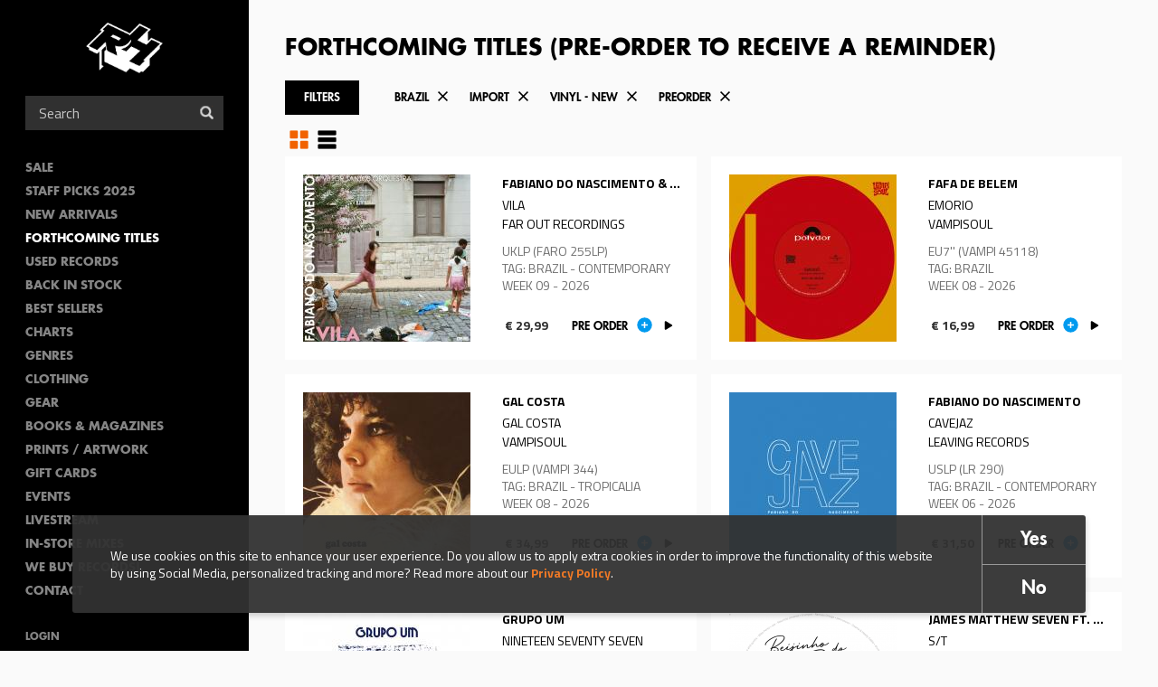

--- FILE ---
content_type: text/html; charset=utf-8
request_url: https://www.rushhour.nl/preorders?preorder=&format=18&genre=22&exclusive=1761
body_size: 9527
content:
<!DOCTYPE html>
<!--[if lt IE 7 ]><html class="ie-6 ie-not-supported" lang="en" dir="ltr"
  xmlns:content="http://purl.org/rss/1.0/modules/content/"
  xmlns:dc="http://purl.org/dc/terms/"
  xmlns:foaf="http://xmlns.com/foaf/0.1/"
  xmlns:rdfs="http://www.w3.org/2000/01/rdf-schema#"
  xmlns:sioc="http://rdfs.org/sioc/ns#"
  xmlns:sioct="http://rdfs.org/sioc/types#"
  xmlns:skos="http://www.w3.org/2004/02/skos/core#"
  xmlns:xsd="http://www.w3.org/2001/XMLSchema#"><![endif]-->
<!--[if IE 7 ]><html class="ie-7 ie-not-supported" lang="en" dir="ltr"
  xmlns:content="http://purl.org/rss/1.0/modules/content/"
  xmlns:dc="http://purl.org/dc/terms/"
  xmlns:foaf="http://xmlns.com/foaf/0.1/"
  xmlns:rdfs="http://www.w3.org/2000/01/rdf-schema#"
  xmlns:sioc="http://rdfs.org/sioc/ns#"
  xmlns:sioct="http://rdfs.org/sioc/types#"
  xmlns:skos="http://www.w3.org/2004/02/skos/core#"
  xmlns:xsd="http://www.w3.org/2001/XMLSchema#"><![endif]-->
<!--[if IE 8 ]><html class="ie-8" lang="en" dir="ltr"
  xmlns:content="http://purl.org/rss/1.0/modules/content/"
  xmlns:dc="http://purl.org/dc/terms/"
  xmlns:foaf="http://xmlns.com/foaf/0.1/"
  xmlns:rdfs="http://www.w3.org/2000/01/rdf-schema#"
  xmlns:sioc="http://rdfs.org/sioc/ns#"
  xmlns:sioct="http://rdfs.org/sioc/types#"
  xmlns:skos="http://www.w3.org/2004/02/skos/core#"
  xmlns:xsd="http://www.w3.org/2001/XMLSchema#"><![endif]-->
<!--[if IE 9 ]><html class="ie-9" lang="en" dir="ltr"
  xmlns:content="http://purl.org/rss/1.0/modules/content/"
  xmlns:dc="http://purl.org/dc/terms/"
  xmlns:foaf="http://xmlns.com/foaf/0.1/"
  xmlns:rdfs="http://www.w3.org/2000/01/rdf-schema#"
  xmlns:sioc="http://rdfs.org/sioc/ns#"
  xmlns:sioct="http://rdfs.org/sioc/types#"
  xmlns:skos="http://www.w3.org/2004/02/skos/core#"
  xmlns:xsd="http://www.w3.org/2001/XMLSchema#"><![endif]-->
<!--[if (gte IE 9)|!(IE)]><!--><html lang="en" dir="ltr"
  xmlns:content="http://purl.org/rss/1.0/modules/content/"
  xmlns:dc="http://purl.org/dc/terms/"
  xmlns:foaf="http://xmlns.com/foaf/0.1/"
  xmlns:rdfs="http://www.w3.org/2000/01/rdf-schema#"
  xmlns:sioc="http://rdfs.org/sioc/ns#"
  xmlns:sioct="http://rdfs.org/sioc/types#"
  xmlns:skos="http://www.w3.org/2004/02/skos/core#"
  xmlns:xsd="http://www.w3.org/2001/XMLSchema#"><!--<![endif]-->

<head profile="http://www.w3.org/1999/xhtml/vocab">
  <!--[if (gt IE 11)|!(IE)]><!-->
    <script type="text/javascript">
      if (document.documentMode === 10) {
        document.documentElement.className += ' ie-10';
      }
      else if (document.documentMode === 11) {
        document.documentElement.className += ' ie-11';
      }
    </script>
  <!--<![endif]-->

  <meta charset="utf-8">
  <meta name="viewport" content="width=device-width, initial-scale=1.0, maximum-scale=1.0">
  <meta http-equiv="Content-Type" content="text/html; charset=utf-8" />
<link rel="shortcut icon" href="https://www.rushhour.nl/sites/all/themes/rushhour_theme/favicon.png" type="image/png" />
<meta name="description" content="Online shopping from the earth&#039;s best selection of music, records, rare records collectable records, dvd&#039;s, books, magazines, videos, electronics, apparel &amp; DJ accessories." />
<meta name="keywords" content="rush hour, rush hour music, rush hour records, rare records, collectable records,Books, Online Shopping, Book Store, Magazine, Subscription, Music, CDs, DVDs, Videos, Apparel, Accessories" />
<meta name="generator" content="Drupal 7 (http://drupal.org)" />
<link rel="canonical" href="https://www.rushhour.nl/preorders" />
<link rel="shortlink" href="https://www.rushhour.nl/preorders" />
<meta property="og:site_name" content="Rush Hour" />
<meta property="og:type" content="website" />
<meta property="og:url" content="https://www.rushhour.nl/preorders" />
<meta property="og:title" content="Forthcoming Titles (Pre-order to receive a reminder)" />
<meta property="og:image" content="https://objectstore.true.nl/rushhourrecords:files/default_images/flaticon.png" />
<meta property="og:image:secure_url" content="https://objectstore.true.nl/rushhourrecords:files/default_images/flaticon.png" />
<meta property="og:image:type" content="image/png" />
<meta property="og:street_address" content="Spuistraat 110" />
<meta property="og:locality" content="Amsterdam" />
<meta property="og:postal_code" content="1012 VA" />
<meta property="og:country_name" content="The Netherlands" />
<meta property="og:email" content="info@rushhour.nl" />
<meta property="og:phone_number" content="+31204274505" />
<meta property="og:fax_number" content="+31204895189" />
<meta name="dcterms.title" content="Forthcoming Titles (Pre-order to receive a reminder)" />
<meta name="dcterms.type" content="Text" />
<meta name="dcterms.format" content="text/html" />
<meta name="dcterms.identifier" content="https://www.rushhour.nl/preorders" />
  <title>Forthcoming Titles (Pre-order to receive a reminder) | Rush Hour</title>
  <link type="text/css" rel="stylesheet" href="https://www.rushhour.nl/sites/default/files/css/css_zT-FQYYo8z1bqMkyy57wTC1unVUpopEN5Iivqzvh2yo.css" media="all" />
<link type="text/css" rel="stylesheet" href="https://www.rushhour.nl/sites/default/files/css/css_Mc7jqFegJpC34Z5ZgCSpOS2qmYILMUlG3b205Pj9lCQ.css" media="all" />
<link type="text/css" rel="stylesheet" href="https://www.rushhour.nl/sites/default/files/css/css_cu_7hsypeGVp1xfTdVo8RCo9SLMHGWuYTWHDgaSK08k.css" media="all" />
<link type="text/css" rel="stylesheet" href="https://www.rushhour.nl/sites/default/files/css/css_MErAX1At4kxM_LpQc67YdEDy8ruSkIHyLhSGVGxWDbw.css" media="all" />
  <!-- HTML5 element support & media queries for IE6-8 -->
  <!--[if lt IE 9]>
    <script src="//oss.maxcdn.com/libs/html5shiv/3.7.0/html5shiv.min.js"></script>
    <script src="//oss.maxcdn.com/libs/respond.js/1.4.2/respond.min.js"></script>
  <![endif]-->
  <script defer="defer" src="https://www.rushhour.nl/sites/default/files/google_tag/google_tag.script.js?t7f5zq"></script>
<script src="https://www.rushhour.nl/sites/all/modules/jquery_update/replace/jquery/1.12/jquery.min.js?v=1.12.4"></script>
<script src="https://www.rushhour.nl/misc/jquery-extend-3.4.0.js?v=1.12.4"></script>
<script src="https://www.rushhour.nl/misc/jquery-html-prefilter-3.5.0-backport.js?v=1.12.4"></script>
<script src="https://www.rushhour.nl/misc/jquery.once.js?v=1.2"></script>
<script src="https://www.rushhour.nl/misc/drupal.js?t7f5zq"></script>
<script src="https://www.rushhour.nl/sites/all/modules/jquery_update/js/jquery_browser.js?v=0.0.1"></script>
<script src="https://www.rushhour.nl/sites/all/modules/jquery_update/replace/ui/external/jquery.cookie.js?v=67fb34f6a866c40d0570"></script>
<script src="https://www.rushhour.nl/sites/all/themes/rushhour_theme/js/clamp.min.js?t7f5zq"></script>
<script src="https://www.rushhour.nl/misc/form-single-submit.js?v=7.103"></script>
<script src="https://www.rushhour.nl/sites/all/modules/dialog/misc/ajax.js?v=7.103"></script>
<script src="https://www.rushhour.nl/sites/all/modules/dialog/misc/ajax.dialog.js?v=7.103"></script>
<script src="https://www.rushhour.nl/sites/all/modules/jquery_update/js/jquery_update.js?v=0.0.1"></script>
<script src="https://www.rushhour.nl/sites/all/modules/entityreference/js/entityreference.js?t7f5zq"></script>
<script src="https://www.rushhour.nl/sites/all/modules/rushhour/modules/rushhour_player/js/jquery.jplayer.js?t7f5zq"></script>
<script src="https://www.rushhour.nl/sites/all/modules/rushhour/modules/rushhour_player/js/jplayer.playlist.js?t7f5zq"></script>
<script src="https://www.rushhour.nl/sites/all/modules/rushhour/modules/rushhour_player/js/rushhour_player.js?t7f5zq"></script>
<script src="https://www.rushhour.nl/sites/all/themes/uncinc_basetheme/bootstrap/js/collapse.js?t7f5zq"></script>
<script src="https://www.rushhour.nl/sites/all/modules/rushhour/modules/rushhour_searching/js/rushhour_searching.js?t7f5zq"></script>
<script src="https://www.rushhour.nl/misc/progress.js?v=7.103"></script>
<script src="https://www.rushhour.nl/sites/all/themes/uncinc_basetheme/js/uncinc_basetheme.js?t7f5zq"></script>
<script src="https://www.rushhour.nl/sites/all/themes/rushhour_theme/js/rushhour_theme.js?t7f5zq"></script>
<script>jQuery.extend(Drupal.settings, {"basePath":"\/","pathPrefix":"","setHasJsCookie":0,"ajaxPageState":{"theme":"rushhour_theme","theme_token":"7kPuU6dAq8XNU148yvu_Z3ndE8a8OYB9G8uu7vfnUKs","jquery_version":"1.12","jquery_version_token":"tpdoWT5gQEhfxLom8qdy72KFT3clzZJc4f6p6mk02Z8","js":{"0":1,"sites\/all\/modules\/eu_cookie_compliance\/js\/eu_cookie_compliance.min.js":1,"sites\/all\/modules\/rushhour\/js\/rushhour.js":1,"public:\/\/google_tag\/google_tag.script.js":1,"sites\/all\/modules\/jquery_update\/replace\/jquery\/1.12\/jquery.min.js":1,"misc\/jquery-extend-3.4.0.js":1,"misc\/jquery-html-prefilter-3.5.0-backport.js":1,"misc\/jquery.once.js":1,"misc\/drupal.js":1,"sites\/all\/modules\/jquery_update\/js\/jquery_browser.js":1,"sites\/all\/modules\/jquery_update\/replace\/ui\/external\/jquery.cookie.js":1,"sites\/all\/themes\/rushhour_theme\/js\/clamp.min.js":1,"misc\/form-single-submit.js":1,"sites\/all\/modules\/dialog\/misc\/ajax.js":1,"sites\/all\/modules\/dialog\/misc\/ajax.dialog.js":1,"sites\/all\/modules\/jquery_update\/js\/jquery_update.js":1,"sites\/all\/modules\/entityreference\/js\/entityreference.js":1,"sites\/all\/modules\/rushhour\/modules\/rushhour_player\/js\/jquery.jplayer.js":1,"sites\/all\/modules\/rushhour\/modules\/rushhour_player\/js\/jplayer.playlist.js":1,"sites\/all\/modules\/rushhour\/modules\/rushhour_player\/js\/rushhour_player.js":1,"sites\/all\/themes\/uncinc_basetheme\/bootstrap\/js\/collapse.js":1,"sites\/all\/modules\/rushhour\/modules\/rushhour_searching\/js\/rushhour_searching.js":1,"misc\/progress.js":1,"sites\/all\/themes\/uncinc_basetheme\/js\/uncinc_basetheme.js":1,"sites\/all\/themes\/rushhour_theme\/js\/rushhour_theme.js":1},"css":{"modules\/system\/system.base.css":1,"modules\/system\/system.menus.css":1,"modules\/system\/system.messages.css":1,"modules\/system\/system.theme.css":1,"modules\/comment\/comment.css":1,"modules\/field\/theme\/field.css":1,"modules\/node\/node.css":1,"modules\/user\/user.css":1,"sites\/all\/modules\/views\/css\/views.css":1,"sites\/all\/modules\/ckeditor\/css\/ckeditor.css":1,"sites\/all\/modules\/entity_embed\/css\/entity_embed.css":1,"sites\/all\/modules\/ctools\/css\/ctools.css":1,"sites\/all\/modules\/eu_cookie_compliance\/css\/eu_cookie_compliance.bare.css":1,"sites\/all\/themes\/rushhour_theme\/less\/rushhour_theme.css.less":1}},"eu_cookie_compliance":{"cookie_policy_version":"1.0.0","popup_enabled":1,"popup_agreed_enabled":0,"popup_hide_agreed":0,"popup_clicking_confirmation":false,"popup_scrolling_confirmation":false,"popup_html_info":"\u003Cdiv class=\u0022eu-cookie-compliance-banner eu-cookie-compliance-banner-info eu-cookie-compliance-banner--opt-in\u0022\u003E\n  \u003Cdiv class=\u0022popup-content info\u0022\u003E\n        \u003Cdiv id=\u0022popup-text\u0022\u003E\n      We use cookies on this site to enhance your user experience. Do you allow us to apply extra\u00a0cookies in order to\u00a0improve the functionality of this website by using Social Media, personalized tracking and more? Read more about our \u003Ca href=\u0022https:\/\/www.rushhour.nl\/privacy-cookie-policy\u0022\u003EPrivacy Policy\u003C\/a\u003E.              \u003Cbutton type=\u0022button\u0022 class=\u0022find-more-button eu-cookie-compliance-more-button\u0022\u003EMore info\u003C\/button\u003E\n          \u003C\/div\u003E\n    \n    \u003Cdiv id=\u0022popup-buttons\u0022 class=\u0022\u0022\u003E\n            \u003Cbutton type=\u0022button\u0022 class=\u0022agree-button eu-cookie-compliance-secondary-button\u0022\u003EYes\u003C\/button\u003E\n              \u003Cbutton type=\u0022button\u0022 class=\u0022decline-button eu-cookie-compliance-default-button\u0022 \u003ENo\u003C\/button\u003E\n          \u003C\/div\u003E\n  \u003C\/div\u003E\n\u003C\/div\u003E","use_mobile_message":false,"mobile_popup_html_info":"\u003Cdiv class=\u0022eu-cookie-compliance-banner eu-cookie-compliance-banner-info eu-cookie-compliance-banner--opt-in\u0022\u003E\n  \u003Cdiv class=\u0022popup-content info\u0022\u003E\n        \u003Cdiv id=\u0022popup-text\u0022\u003E\n                    \u003Cbutton type=\u0022button\u0022 class=\u0022find-more-button eu-cookie-compliance-more-button\u0022\u003EMore info\u003C\/button\u003E\n          \u003C\/div\u003E\n    \n    \u003Cdiv id=\u0022popup-buttons\u0022 class=\u0022\u0022\u003E\n            \u003Cbutton type=\u0022button\u0022 class=\u0022agree-button eu-cookie-compliance-secondary-button\u0022\u003EYes\u003C\/button\u003E\n              \u003Cbutton type=\u0022button\u0022 class=\u0022decline-button eu-cookie-compliance-default-button\u0022 \u003ENo\u003C\/button\u003E\n          \u003C\/div\u003E\n  \u003C\/div\u003E\n\u003C\/div\u003E\n","mobile_breakpoint":"768","popup_html_agreed":"\u003Cdiv\u003E\n  \u003Cdiv class=\u0022popup-content agreed\u0022\u003E\n    \u003Cdiv id=\u0022popup-text\u0022\u003E\n      \u003Cp\u003E\u0026lt;h2\u0026gt;Thank you for accepting cookies\u0026lt;\/h2\u0026gt;\u0026lt;p\u0026gt;You can now hide this message or find out more about cookies.\u0026lt;\/p\u0026gt;\u003C\/p\u003E\n    \u003C\/div\u003E\n    \u003Cdiv id=\u0022popup-buttons\u0022\u003E\n      \u003Cbutton type=\u0022button\u0022 class=\u0022hide-popup-button eu-cookie-compliance-hide-button\u0022\u003EHide\u003C\/button\u003E\n              \u003Cbutton type=\u0022button\u0022 class=\u0022find-more-button eu-cookie-compliance-more-button-thank-you\u0022 \u003EMore info\u003C\/button\u003E\n          \u003C\/div\u003E\n  \u003C\/div\u003E\n\u003C\/div\u003E","popup_use_bare_css":1,"popup_height":"auto","popup_width":0,"popup_delay":1000,"popup_link":"\/privacy-cookie-policy","popup_link_new_window":1,"popup_position":null,"fixed_top_position":1,"popup_language":"en","store_consent":false,"better_support_for_screen_readers":0,"reload_page":0,"domain":"","domain_all_sites":null,"popup_eu_only_js":0,"cookie_lifetime":"100","cookie_session":false,"disagree_do_not_show_popup":0,"method":"opt_in","allowed_cookies":"has_js\r\n_gat\r\n_ga\r\n_gid","withdraw_markup":"\u003Cbutton type=\u0022button\u0022 class=\u0022eu-cookie-withdraw-tab\u0022\u003EPrivacy settings\u003C\/button\u003E\n\u003Cdiv class=\u0022eu-cookie-withdraw-banner\u0022\u003E\n  \u003Cdiv class=\u0022popup-content info\u0022\u003E\n    \u003Cdiv id=\u0022popup-text\u0022\u003E\n      We use cookies on this site to enhance your user experience. Do you allow us to apply extra\u00a0cookies in order to\u00a0improve the functionality of this website by using Social Media, personalized tracking and more? Read more about our Privacy Policy.    \u003C\/div\u003E\n    \u003Cdiv id=\u0022popup-buttons\u0022\u003E\n      \u003Cbutton type=\u0022button\u0022 class=\u0022eu-cookie-withdraw-button\u0022\u003EWithdraw consent\u003C\/button\u003E\n    \u003C\/div\u003E\n  \u003C\/div\u003E\n\u003C\/div\u003E\n","withdraw_enabled":false,"withdraw_button_on_info_popup":false,"cookie_categories":[],"cookie_categories_details":[],"enable_save_preferences_button":true,"cookie_name":"","cookie_value_disagreed":"0","cookie_value_agreed_show_thank_you":"1","cookie_value_agreed":"2","containing_element":"body","automatic_cookies_removal":true,"close_button_action":"close_banner"},"urlIsAjaxTrusted":{"\/search":true},"js":{"tokens":[]}});</script>
</head>
<body class="html not-front not-logged-in no-sidebars page-preorders domain-rushhour-store i18n-en" >
    <div class="region region-page-top clearfix">
    <noscript aria-hidden="true"><iframe src="https://www.googletagmanager.com/ns.html?id=GTM-PTXGSLJ" height="0" width="0" style="display:none;visibility:hidden"></iframe></noscript>  </div>
  <header id="navbar" role="banner" class="">
    <div class="region region-header clearfix">
    <section id="block-blockify-blockify-logo" class="block block-blockify logo clearfix">

      
  <div class="block-content">
    <a href="/" id="logo" rel="home" title="Return to the Rush Hour home page"><img typeof="foaf:Image" src="https://www.rushhour.nl/sites/all/themes/rushhour_theme/logo.png" alt="Rush Hour logo" /></a>  </div>
</section> <!-- /.block -->
  </div>

    <nav role="navigation">
      <div class="region region-navigation clearfix">
    <section id="block-block-4" class="block block-block toggles clearfix">

      
  <div class="block-content">
    <div class="nav-toggle">
<div class="nav-toggle-box">
<div class="nav-toggle-inner"> </div>
</div>
</div>

<div class="search-toggle"> </div>
  </div>
</section> <!-- /.block -->
<section id="block-rushhour-records-search-search-form" class="block block-rushhour clearfix">

      
  <div class="block-content">
    <form action="/search" method="get" id="views-exposed-form-records-search-default" accept-charset="UTF-8"><div><div class="views-exposed-form">
  <div class="views-exposed-widgets clearfix">
              <div class="views-exposed-widget views-widget-sort-by">
        <input type="hidden" name="sort_by" value="" />
      </div>
      <div class="views-exposed-widget views-widget-sort-order">
              </div>
                    <div class="views-exposed-widget views-submit-button">
      <div class="form-item form-type-textfield form-item-query">
 <input placeholder="Search" type="text" id="edit-query" name="query" value="" size="30" maxlength="128" class="form-text" />
</div>
<button  class="ctools-use-ajax form-submit" type="submit" id="edit-submit-records-search" name="" value="Search">Search</button>    </div>
      </div>
</div>
</div></form>  </div>
</section> <!-- /.block -->
  <div class="region region-blockgroup-menu-links blockgroup clearfix">
    <section id="block-menu-block-2" class="block block-menu-block clearfix">

      
  <div class="block-content">
    <nav class="menu-block-wrapper menu-block-2 menu-name-main-menu parent-mlid-0 menu-level-1">
  <ul class="menu"><li class="first leaf menu-mlid-1472"><a href="https://www.rushhour.nl/search?sale=&amp;instock">SALE</a></li>
<li class="leaf menu-mlid-11783"><a href="https://www.rushhour.nl/staff-picks-2025">Staff Picks 2025</a></li>
<li class="leaf menu-mlid-5685"><a href="/new-this-week">New Arrivals</a></li>
<li class="leaf active-trail active menu-mlid-5686"><a href="/preorders" class="active-trail active">Forthcoming Titles</a></li>
<li class="leaf menu-mlid-9666"><a href="https://www.rushhour.nl/search?format=18&amp;used=1&amp;instock&amp;format=18&amp;used=1">Used Records</a></li>
<li class="leaf menu-mlid-10271"><a href="https://www.rushhour.nl/mailqueue/3784">Back In Stock</a></li>
<li class="leaf menu-mlid-9541"><a href="/bestsellers">Best sellers</a></li>
<li class="leaf menu-mlid-4675"><a href="/charts">Charts</a></li>
<li class="leaf menu-mlid-10762"><a href="/categories">Genres</a></li>
<li class="leaf menu-mlid-4684"><a href="/clothing">Clothing</a></li>
<li class="leaf menu-mlid-4682"><a href="/gear">Gear</a></li>
<li class="leaf menu-mlid-10109"><a href="https://www.rushhour.nl/booksmagazines?sort_by=&amp;query=&amp;format=1829">Books &amp; Magazines</a></li>
<li class="leaf menu-mlid-10282"><a href="https://www.rushhour.nl/search?sort_by=&amp;query=&amp;format=193">PRINTS / ARTWORK</a></li>
<li class="leaf menu-mlid-9684"><a href="/gift-cards">Gift Cards</a></li>
<li class="leaf menu-mlid-4645"><a href="/events">Events</a></li>
<li class="leaf menu-mlid-11338"><a href="https://www.rushhour.nl/livestream">Livestream</a></li>
<li class="leaf menu-mlid-11274"><a href="https://rushhour.nl/store-mixes">In-Store Mixes</a></li>
<li class="leaf menu-mlid-11335"><a href="https://www.rushhour.nl/we-buy-records">We Buy Records!</a></li>
<li class="last leaf menu-mlid-9612"><a href="/contact">Contact</a></li>
</ul></nav>
  </div>
</section> <!-- /.block -->
<section id="block-system-user-menu" class="block block-system block-menu clearfix">

      
  <div class="block-content">
    <ul class="menu"><li class="first leaf"><a href="/user/login">Login</a></li>
<li class="last leaf"><a href="/shipping-support">Shipping &amp; Support</a></li>
</ul>  </div>
</section> <!-- /.block -->
  </div>
<section id="block-rushhour-shop-rushhour-shop-cart" class="block block-rushhour-shop clearfix">

      
  <div class="block-content">
    <div class="line-item-summary cart-empty" onclick="document.location = '';">
  <div class="line-item-wrapper icon-shopping-cart">
      </div>
    <div class="line-item-wrapper">
    <span class="line-item-total"> € 0,00 </span>
  </div>
    </div>
  </div>
</section> <!-- /.block -->
  </div>
  </nav>
  </header><!-- /#header -->

<div class="main-wrapper">


<main class="main-container clearfix">

  
    <section id="content-container">
      <div class="container">
                                              <h1 class="page-header">Forthcoming Titles (Pre-order to receive a reminder)</h1>
                  

        <div>
                                                      <div class="region region-content clearfix">
    <section id="block-rushhour-searching-active-filters" class="block block-rushhour-searching pull-left block-rushhour-active-filters clearfix">

      
  <div class="block-content">
    <div class="search-active-filters"><div class="item-list"><ul><li class="first"><a href="/preorders?preorder=&amp;format=18&amp;exclusive=1761" class="button-secondary">Brazil</a></li>
<li><a href="/preorders?preorder=&amp;format=18&amp;genre=22" class="button-secondary">Import</a></li>
<li><a href="/preorders?preorder=&amp;genre=22&amp;exclusive=1761" class="button-secondary">Vinyl - New</a></li>
<li class="last"><a href="/preorders?format=18&amp;genre=22&amp;exclusive=1761" class="button-secondary">Preorder</a></li>
</ul></div></div>  </div>
</section> <!-- /.block -->
<section id="block-rushhour-searching-search-filters" class="block block-rushhour-searching pull-left clearfix">

      
  <div class="block-content">
    <div class="dropdown-wrapper"><button class="dropdown-button button-secondary" type="button" data-toggle="collapse" data-target="#filters-wrapper" aria-expanded="false" aria-controls="filters-wrapper">Filters</button><div id="filters-wrapper" class="dropdown collapse fade"><div class="item-list"><h3>Genre</h3><ul><li class="first"><a href="/preorders?preorder=&amp;format=18&amp;genre=17&amp;exclusive=1761" class="filter-link">African</a></li>
<li><a href="/preorders?preorder=&amp;format=18&amp;genre=1743&amp;exclusive=1761" class="filter-link">Ambient</a></li>
<li><a href="/preorders?preorder=&amp;format=18&amp;genre=20&amp;exclusive=1761" class="filter-link">Bass</a></li>
<li><a href="/preorders?preorder=&amp;format=18&amp;exclusive=1761" class="filter-link active">Brazil</a></li>
<li><a href="/preorders?preorder=&amp;format=18&amp;genre=24&amp;exclusive=1761" class="filter-link">Broken Beat / New Jazz / Headz</a></li>
<li><a href="/preorders?preorder=&amp;format=18&amp;genre=1&amp;exclusive=1761" class="filter-link">Disco</a></li>
<li><a href="/preorders?preorder=&amp;format=18&amp;genre=1861&amp;exclusive=1761" class="filter-link">DnB / Jungle</a></li>
<li><a href="/preorders?preorder=&amp;format=18&amp;genre=1651&amp;exclusive=1761" class="filter-link">Electro</a></li>
<li><a href="/preorders?preorder=&amp;format=18&amp;genre=1650&amp;exclusive=1761" class="filter-link">Electronics</a></li>
<li><a href="/preorders?preorder=&amp;format=18&amp;genre=12&amp;exclusive=1761" class="filter-link">Funk / Soul</a></li>
<li><a href="/preorders?preorder=&amp;format=18&amp;genre=25&amp;exclusive=1761" class="filter-link">Hip Hop</a></li>
<li><a href="/preorders?preorder=&amp;format=18&amp;genre=43&amp;exclusive=1761" class="filter-link">House</a></li>
<li><a href="/preorders?preorder=&amp;format=18&amp;genre=13&amp;exclusive=1761" class="filter-link">Jazz</a></li>
<li><a href="/preorders?preorder=&amp;format=18&amp;genre=7&amp;exclusive=1761" class="filter-link">Latin</a></li>
<li><a href="/preorders?preorder=&amp;format=18&amp;genre=1996&amp;exclusive=1761" class="filter-link">Pop / Rock</a></li>
<li><a href="/preorders?preorder=&amp;format=18&amp;genre=15&amp;exclusive=1761" class="filter-link">Reggae / Dub</a></li>
<li><a href="/preorders?preorder=&amp;format=18&amp;genre=21&amp;exclusive=1761" class="filter-link">Soundtracks</a></li>
<li><a href="/preorders?preorder=&amp;format=18&amp;genre=19&amp;exclusive=1761" class="filter-link">Synth/Wave</a></li>
<li><a href="/preorders?preorder=&amp;format=18&amp;genre=14&amp;exclusive=1761" class="filter-link">Techno</a></li>
<li class="last"><a href="/preorders?preorder=&amp;format=18&amp;genre=16&amp;exclusive=1761" class="filter-link">World - Misc</a></li>
</ul></div><div class="item-list"><h3>Exclusive</h3><ul><li class="first"><a href="/preorders?preorder=&amp;format=18&amp;genre=22&amp;exclusive=1759" class="filter-link">Benelux exclusive</a></li>
<li><a href="/preorders?preorder=&amp;format=18&amp;genre=22&amp;exclusive=1760" class="filter-link">Exclusive</a></li>
<li class="last"><a href="/preorders?preorder=&amp;format=18&amp;genre=22" class="filter-link active">Import</a></li>
</ul></div><div class="item-list"><h3>Format</h3><ul><li class="first"><a href="/preorders?preorder=&amp;format=18&amp;genre=22&amp;exclusive=1761" class="filter-link">Vinyl</a></li>
<li><a href="/preorders?preorder=&amp;format=27&amp;genre=22&amp;exclusive=1761" class="filter-link">CD</a></li>
<li><a href="/preorders?preorder=&amp;format=193&amp;genre=22&amp;exclusive=1761" class="filter-link">Artwork</a></li>
<li><a href="/preorders?preorder=&amp;format=194&amp;genre=22&amp;exclusive=1761" class="filter-link">Merchandise</a></li>
<li><a href="/preorders?preorder=&amp;format=195&amp;genre=22&amp;exclusive=1761" class="filter-link">Cassette Tape</a></li>
<li><a href="/preorders?preorder=&amp;format=198&amp;genre=22&amp;exclusive=1761" class="filter-link">Other</a></li>
<li class="last"><a href="/preorders?preorder=&amp;format=1829&amp;genre=22&amp;exclusive=1761" class="filter-link">Books &amp; Magazines</a></li>
</ul></div></div></div>  </div>
</section> <!-- /.block -->
<section id="block-rushhour-player-jplayer" class="block block-rushhour-player hidden clearfix">

      
  <div class="block-content">
    
<div id="jplayer"" class="jp-jplayer"></div>

<div id="jp_container_1" class="jp-audio" role="application" aria-label="media player">
  <div class="jp-type-playlist">

    <div class="jp-details">
      <div class="jp-label field-now-playing">Now Playing <span class="queue"></span></div>
      <div class="jp-title field-name-field-title" aria-label="title"></div>
      <div class="jp-artist field-name-field-artist" aria-label="artist"></div>
      <div class="jp-addtocart field-name-field-product"></div>
    </div>

    <form class="jp-gui jp-interface">
      <div class="jp-controls">
        <button role="button" tabindex="0" autocomplete="off" disabled="disabled" class="jp-previous">Previous</button>
        <button role="button" tabindex="0" autocomplete="off" disabled="disabled" class="jp-play">Play</button>
        <button role="button" tabindex="0" autocomplete="off" disabled="disabled" class="jp-pause">Stop</button>
        <button role="button" tabindex="0" autocomplete="off" disabled="disabled" class="jp-next">Next</button>
      </div>

      <div class="jp-progress">
        <div class="jp-seek-bar">
          <div class="jp-play-bar"></div>
        </div>
      </div>

      <div class="jp-time-holder">
        <span class="jp-current-time" role="timer" aria-label="time">&nbsp;</span>
        <span class="jp-duration"     role="timer" aria-label="duration">&nbsp;</span>
      </div>

      <div class="jp-playlist">
        <ul>
          <li>&nbsp;</li>
        </ul>
      </div>
    </form>

    <div class="jp-no-solution">
      <span>Update Required</span>
      To play the media you will need to either update your browser to a recent version or update your <a href="http://get.adobe.com/flashplayer/" target="_blank">Flash plugin</a>.
    </div>
  </div>
</div>  </div>
</section> <!-- /.block -->
<section id="block-system-main" class="block block-system clearfix clearfix">

      
  <div class="block-content">
    

<div class="view view-records-search view-id-records_search view-display-id-preorders_page container-fluid-flex record-grid-view view-dom-id-2d3e195566d72a734feca5e42a1757f2">
      
  
      <div class="view-header">
      <div class="page-display-switch"><a href="https://www.rushhour.nl/preorders?preorder&amp;format=18&amp;genre=22&amp;exclusive=1761" class="page-grid-switch button-icon-only-search-cover active-display active">Grid</a><a href="https://www.rushhour.nl/preorders?preorder&amp;format=18&amp;genre=22&amp;exclusive=1761" class="page-table-switch button-icon-only-search-slim  active">Table</a></div>    </div>
  
  
  
      <div class="view-content">
          <div class="fluid-large -search-api-et-id">
      
  <div class="views-field views-field-view-mode-search-index">        <span class="field-content">
<div id="node-316104" class="node node-record view-mode-search_index card m-cover clearfix"  about="/record/vinyl/vila" typeof="sioc:Item foaf:Document">
  <div class="group-left">
        <img typeof="foaf:Image" src="https://objectstore.true.nl/rushhourrecords:files/styles/cover_medium/storage-api-public/fabiano_do_nascimento_vila_3000x3000.jpg?itok=OsF9mn3U" width="185" height="185" alt="" />      </div>

  <div class="group-right">
    <div class="group-info-wrapper">
      <div class="field field-name-field-artist">FABIANO DO NASCIMENTO & VITTOR SANTOS ORCHESTRA</div>
      <div class="field field-name-title">VILA</div>
      <div class="field field-name-field-label">FAR OUT RECORDINGS</div>
      <div class="group-inline-wrapper group-format-catalog">UKLP (FARO 255LP)</div>
      <div class="field field-name-field-genre">Tag: Brazil - Contemporary</div>
      <div class="field field-name-field-release-week">Week 09 - 2026</div>
            <a class="link-overlay" href="/record/vinyl/vila">Read more</a>
    </div>
    <div class="group-product-wrapper field-group-html-element">
      <div class="field field-name-field-product field-type-commerce-product-reference field-label-hidden"><div class="field-items"><div class="field-item even"><div class="add-to-cart" data-display="rushhour_add_to_cart_button" data-shorttitles="0" data-showquantity="0" data-nid="316104"></div></div></div></div><a href="#play" class="button play-button" style="z-index: 2;" data-record-nid="316104">PLAY</a>    </div>
  </div>
</div>
</span>  </div>  </div>
      <div class="fluid-large -search-api-et-id">
      
  <div class="views-field views-field-view-mode-search-index">        <span class="field-content">
<div id="node-315432" class="node node-record view-mode-search_index card m-cover clearfix"  about="/record/vinyl/emorio" typeof="sioc:Item foaf:Document">
  <div class="group-left">
        <img typeof="foaf:Image" src="https://objectstore.true.nl/rushhourrecords:files/styles/cover_medium/storage-api-public/6edbe732-aec4-4caf-a20a-1a47fe2e736b.jpg?itok=NUxlAkkW" width="185" height="185" alt="" />      </div>

  <div class="group-right">
    <div class="group-info-wrapper">
      <div class="field field-name-field-artist">FAFA DE BELEM</div>
      <div class="field field-name-title">EMORIO</div>
      <div class="field field-name-field-label">VAMPISOUL</div>
      <div class="group-inline-wrapper group-format-catalog">EU7'' (VAMPI 45118)</div>
      <div class="field field-name-field-genre">Tag: Brazil</div>
      <div class="field field-name-field-release-week">Week 08 - 2026</div>
            <a class="link-overlay" href="/record/vinyl/emorio">Read more</a>
    </div>
    <div class="group-product-wrapper field-group-html-element">
      <div class="field field-name-field-product field-type-commerce-product-reference field-label-hidden"><div class="field-items"><div class="field-item even"><div class="add-to-cart" data-display="rushhour_add_to_cart_button" data-shorttitles="0" data-showquantity="0" data-nid="315432"></div></div></div></div><a href="#play" class="button play-button" style="z-index: 2;" data-record-nid="315432">PLAY</a>    </div>
  </div>
</div>
</span>  </div>  </div>
      <div class="fluid-large -search-api-et-id">
      
  <div class="views-field views-field-view-mode-search-index">        <span class="field-content">
<div id="node-315431" class="node node-record view-mode-search_index card m-cover clearfix"  about="/record/vinyl/gal-costa-2" typeof="sioc:Item foaf:Document">
  <div class="group-left">
        <img typeof="foaf:Image" src="https://objectstore.true.nl/rushhourrecords:files/styles/cover_medium/storage-api-public/545b3ecc-ed33-5cbd-94d5-33034ab0cb42.jpg?itok=KRNYD9H3" width="185" height="185" alt="" />      </div>

  <div class="group-right">
    <div class="group-info-wrapper">
      <div class="field field-name-field-artist">GAL COSTA</div>
      <div class="field field-name-title">GAL COSTA</div>
      <div class="field field-name-field-label">VAMPISOUL</div>
      <div class="group-inline-wrapper group-format-catalog">EULP (VAMPI 344)</div>
      <div class="field field-name-field-genre">Tag: Brazil - Tropicalia</div>
      <div class="field field-name-field-release-week">Week 08 - 2026</div>
            <a class="link-overlay" href="/record/vinyl/gal-costa-2">Read more</a>
    </div>
    <div class="group-product-wrapper field-group-html-element">
      <div class="field field-name-field-product field-type-commerce-product-reference field-label-hidden"><div class="field-items"><div class="field-item even"><div class="add-to-cart" data-display="rushhour_add_to_cart_button" data-shorttitles="0" data-showquantity="0" data-nid="315431"></div></div></div></div><a href="#play" class="button play-button" style="z-index: 2;" data-record-nid="315431">PLAY</a>    </div>
  </div>
</div>
</span>  </div>  </div>
      <div class="fluid-large -search-api-et-id">
      
  <div class="views-field views-field-view-mode-search-index">        <span class="field-content">
<div id="node-315577" class="node node-record view-mode-search_index card m-cover clearfix"  about="/record/vinyl/cavejaz" typeof="sioc:Item foaf:Document">
  <div class="group-left">
        <img typeof="foaf:Image" src="https://objectstore.true.nl/rushhourrecords:files/styles/cover_medium/storage-api-public/a2410374036_10.jpg?itok=UzZvl9na" width="185" height="185" alt="" />      </div>

  <div class="group-right">
    <div class="group-info-wrapper">
      <div class="field field-name-field-artist">FABIANO DO NASCIMENTO</div>
      <div class="field field-name-title">CAVEJAZ</div>
      <div class="field field-name-field-label">LEAVING RECORDS</div>
      <div class="group-inline-wrapper group-format-catalog">USLP (LR 290)</div>
      <div class="field field-name-field-genre">Tag: Brazil - Contemporary</div>
      <div class="field field-name-field-release-week">Week 06 - 2026</div>
            <a class="link-overlay" href="/record/vinyl/cavejaz">Read more</a>
    </div>
    <div class="group-product-wrapper field-group-html-element">
      <div class="field field-name-field-product field-type-commerce-product-reference field-label-hidden"><div class="field-items"><div class="field-item even"><div class="add-to-cart" data-display="rushhour_add_to_cart_button" data-shorttitles="0" data-showquantity="0" data-nid="315577"></div></div></div></div>    </div>
  </div>
</div>
</span>  </div>  </div>
      <div class="fluid-large -search-api-et-id">
      
  <div class="views-field views-field-view-mode-search-index">        <span class="field-content">
<div id="node-314261" class="node node-record view-mode-search_index card m-cover clearfix"  about="/record/vinyl/nineteen-seventy-seven" typeof="sioc:Item foaf:Document">
  <div class="group-left">
        <img typeof="foaf:Image" src="https://objectstore.true.nl/rushhourrecords:files/styles/cover_medium/storage-api-public/8ff72a29.jpeg?itok=jCFldyY5" width="185" height="185" alt="" />      </div>

  <div class="group-right">
    <div class="group-info-wrapper">
      <div class="field field-name-field-artist">GRUPO UM</div>
      <div class="field field-name-title">NINETEEN SEVENTY SEVEN</div>
      <div class="field field-name-field-label">FAR OUT RECORDINGS</div>
      <div class="group-inline-wrapper group-format-catalog">UKLP (FARO 254LP )</div>
      <div class="field field-name-field-genre">Tag: Brazil - Jazz</div>
      <div class="field field-name-field-release-week">Week 06 - 2026</div>
            <a class="link-overlay" href="/record/vinyl/nineteen-seventy-seven">Read more</a>
    </div>
    <div class="group-product-wrapper field-group-html-element">
      <div class="field field-name-field-product field-type-commerce-product-reference field-label-hidden"><div class="field-items"><div class="field-item even"><div class="add-to-cart" data-display="rushhour_add_to_cart_button" data-shorttitles="0" data-showquantity="0" data-nid="314261"></div></div></div></div><a href="#play" class="button play-button" style="z-index: 2;" data-record-nid="314261">PLAY</a>    </div>
  </div>
</div>
</span>  </div>  </div>
      <div class="fluid-large -search-api-et-id">
      
  <div class="views-field views-field-view-mode-search-index">        <span class="field-content">
<div id="node-308454" class="node node-record view-mode-search_index card m-cover clearfix"  about="/record/vinyl/st-897" typeof="sioc:Item foaf:Document">
  <div class="group-left">
        <img typeof="foaf:Image" src="https://objectstore.true.nl/rushhourrecords:files/styles/cover_medium/storage-api-public/bdb002-a_label.png?itok=ahxdjbr_" width="185" height="185" alt="" />      </div>

  <div class="group-right">
    <div class="group-info-wrapper">
      <div class="field field-name-field-artist">JAMES MATTHEW SEVEN FT. FABIO SANTANNA</div>
      <div class="field field-name-title">S/T</div>
      <div class="field field-name-field-label">BEIJINHO DO BRASIL</div>
      <div class="group-inline-wrapper group-format-catalog">US7'' (BDB002)</div>
      <div class="field field-name-field-genre">Tag: Brazil</div>
      <div class="field field-name-field-release-week">Week 05 - 2026</div>
            <a class="link-overlay" href="/record/vinyl/st-897">Read more</a>
    </div>
    <div class="group-product-wrapper field-group-html-element">
      <div class="field field-name-field-product field-type-commerce-product-reference field-label-hidden"><div class="field-items"><div class="field-item even"><div class="add-to-cart" data-display="rushhour_add_to_cart_button" data-shorttitles="0" data-showquantity="0" data-nid="308454"></div></div></div></div><a href="#play" class="button play-button" style="z-index: 2;" data-record-nid="308454">PLAY</a>    </div>
  </div>
</div>
</span>  </div>  </div>
      <div class="fluid-large -search-api-et-id">
      
  <div class="views-field views-field-view-mode-search-index">        <span class="field-content">
<div id="node-313453" class="node node-record view-mode-search_index card m-cover clearfix"  about="/record/vinyl/tim-maia-1973" typeof="sioc:Item foaf:Document">
  <div class="group-left">
        <img typeof="foaf:Image" src="https://objectstore.true.nl/rushhourrecords:files/styles/cover_medium/storage-api-public/maia.jpg?itok=isSIGUjO" width="185" height="185" alt="" />      </div>

  <div class="group-right">
    <div class="group-info-wrapper">
      <div class="field field-name-field-artist">TIM MAIA</div>
      <div class="field field-name-title">TIM MAIA (1973)</div>
      <div class="field field-name-field-label">VAMPISOUL</div>
      <div class="group-inline-wrapper group-format-catalog">EULP (VAMPI 342)</div>
      <div class="field field-name-field-genre">Tag: Brazil</div>
      <div class="field field-name-field-release-week">Week 04 - 2026</div>
            <a class="link-overlay" href="/record/vinyl/tim-maia-1973">Read more</a>
    </div>
    <div class="group-product-wrapper field-group-html-element">
      <div class="field field-name-field-product field-type-commerce-product-reference field-label-hidden"><div class="field-items"><div class="field-item even"><div class="add-to-cart" data-display="rushhour_add_to_cart_button" data-shorttitles="0" data-showquantity="0" data-nid="313453"></div></div></div></div><a href="#play" class="button play-button" style="z-index: 2;" data-record-nid="313453">PLAY</a>    </div>
  </div>
</div>
</span>  </div>  </div>
      <div class="fluid-large -search-api-et-id">
      
  <div class="views-field views-field-view-mode-search-index">        <span class="field-content">
<div id="node-313454" class="node node-record view-mode-search_index card m-cover clearfix"  about="/record/vinyl/jorge-ben-1969" typeof="sioc:Item foaf:Document">
  <div class="group-left">
        <img typeof="foaf:Image" src="https://objectstore.true.nl/rushhourrecords:files/styles/cover_medium/storage-api-public/42e654d2-8702-6be9-7a7a-7c17d2224655.jpg?itok=S7DzyzVW" width="185" height="185" alt="" />      </div>

  <div class="group-right">
    <div class="group-info-wrapper">
      <div class="field field-name-field-artist">JORGE BEN</div>
      <div class="field field-name-title">JORGE BEN (1969)</div>
      <div class="field field-name-field-label">VAMPISOUL</div>
      <div class="group-inline-wrapper group-format-catalog">EULP (VAMPI 343)</div>
      <div class="field field-name-field-genre">Tag: Brazil</div>
      <div class="field field-name-field-release-week">Week 04 - 2026</div>
            <a class="link-overlay" href="/record/vinyl/jorge-ben-1969">Read more</a>
    </div>
    <div class="group-product-wrapper field-group-html-element">
      <div class="field field-name-field-product field-type-commerce-product-reference field-label-hidden"><div class="field-items"><div class="field-item even"><div class="add-to-cart" data-display="rushhour_add_to_cart_button" data-shorttitles="0" data-showquantity="0" data-nid="313454"></div></div></div></div><a href="#play" class="button play-button" style="z-index: 2;" data-record-nid="313454">PLAY</a>    </div>
  </div>
</div>
</span>  </div>  </div>
      </div>
  
      <div class="attachment attachment-after">
      

<div class="view view-records-search view-id-records_search view-display-id-attachment_1 container-fluid-flex table-view record-table-view">
      
  
  
  
  
      <div class="view-content">
      
<div class="table-overflow">

  <table  class="views-table cols-8">
              <thead>
      <tr>
                  <th  class="views-field views-field-view-mode-play-button-only" scope="col">
                      </th>
                  <th  class="views-field views-field-field-catalog-number" scope="col">
            Cat #          </th>
                  <th  class="views-field views-field-field-label" scope="col">
            Label          </th>
                  <th  class="views-field views-field-field-artist" scope="col">
            Artist          </th>
                  <th  class="views-field views-field-title" scope="col">
            Title          </th>
                  <th  class="views-field views-field-field-type" scope="col">
            Format          </th>
                  <th  class="views-field views-field-field-product-field-release-date" scope="col">
            Date          </th>
                  <th  class="views-field views-field-view-mode-table-row-add-to-cart" scope="col">
            Order          </th>
              </tr>
      </thead>
        <tbody>
          <tr  class="odd views-row-first">
                  <td  class="views-field views-field-view-mode-play-button-only">
            <div id="node-316104" class="node node-record clearfix" about="/record/vinyl/vila" typeof="sioc:Item foaf:Document">

  
        <h2><a href="/record/vinyl/vila">VILA</a></h2>
    <span property="dc:title" content="VILA" class="rdf-meta element-hidden"></span>
  
  <div class="content">
    <a href="#play" class="button play-button" style="z-index: 2;" data-record-nid="316104">PLAY</a>  </div>

  <ul class="links inline"><li class="comment_forbidden first last"></li>
</ul>
  
</div>
          </td>
                  <td  class="views-field views-field-field-catalog-number">
            <a href="/record/vinyl/vila">FARO 255LP</a>          </td>
                  <td  class="views-field views-field-field-label">
            <a href="/search?label=36647">FAR OUT RECORDINGS</a>          </td>
                  <td  class="views-field views-field-field-artist">
            <a href="/search?artist=316103">FABIANO DO NASCIMENTO &amp; VITTOR SANTOS ORCHESTRA</a>          </td>
                  <td  class="views-field views-field-title">
            <a href="/record/vinyl/vila">VILA</a>          </td>
                  <td  class="views-field views-field-field-type">
            UKLP          </td>
                  <td  class="views-field views-field-field-product-field-release-date">
            <span  property="dc:date" datatype="xsd:dateTime" content="2026-02-23T00:00:00+01:00" class="date-display-single">W 09 - 2026</span>          </td>
                  <td  class="views-field views-field-view-mode-table-row-add-to-cart">
            <div id="node-316104" class="node node-record clearfix" about="/record/vinyl/vila" typeof="sioc:Item foaf:Document">

  
        <h2><a href="/record/vinyl/vila">VILA</a></h2>
    <span property="dc:title" content="VILA" class="rdf-meta element-hidden"></span>
  
  <div class="content">
    <div class="field field-name-field-product field-type-commerce-product-reference field-label-hidden"><div class="field-items"><div class="field-item even"><div class="add-to-cart" data-display="rushhour_add_to_cart_button" data-shorttitles="1" data-showquantity="1" data-nid="316104"></div></div></div></div>  </div>

  <ul class="links inline"><li class="comment_forbidden first last"></li>
</ul>
  
</div>
          </td>
              </tr>
          <tr  class="even">
                  <td  class="views-field views-field-view-mode-play-button-only">
            <div id="node-315432" class="node node-record clearfix" about="/record/vinyl/emorio" typeof="sioc:Item foaf:Document">

  
        <h2><a href="/record/vinyl/emorio">EMORIO</a></h2>
    <span property="dc:title" content="EMORIO" class="rdf-meta element-hidden"></span>
  
  <div class="content">
    <a href="#play" class="button play-button" style="z-index: 2;" data-record-nid="315432">PLAY</a>  </div>

  <ul class="links inline"><li class="comment_forbidden first last"></li>
</ul>
  
</div>
          </td>
                  <td  class="views-field views-field-field-catalog-number">
            <a href="/record/vinyl/emorio">VAMPI 45118</a>          </td>
                  <td  class="views-field views-field-field-label">
            <a href="/search?label=40980">VAMPISOUL</a>          </td>
                  <td  class="views-field views-field-field-artist">
            <a href="/search?artist=26787">FAFA DE BELEM</a>          </td>
                  <td  class="views-field views-field-title">
            <a href="/record/vinyl/emorio">EMORIO</a>          </td>
                  <td  class="views-field views-field-field-type">
            EU7&#039;&#039;          </td>
                  <td  class="views-field views-field-field-product-field-release-date">
            <span  property="dc:date" datatype="xsd:dateTime" content="2026-02-16T00:00:00+01:00" class="date-display-single">W 08 - 2026</span>          </td>
                  <td  class="views-field views-field-view-mode-table-row-add-to-cart">
            <div id="node-315432" class="node node-record clearfix" about="/record/vinyl/emorio" typeof="sioc:Item foaf:Document">

  
        <h2><a href="/record/vinyl/emorio">EMORIO</a></h2>
    <span property="dc:title" content="EMORIO" class="rdf-meta element-hidden"></span>
  
  <div class="content">
    <div class="field field-name-field-product field-type-commerce-product-reference field-label-hidden"><div class="field-items"><div class="field-item even"><div class="add-to-cart" data-display="rushhour_add_to_cart_button" data-shorttitles="1" data-showquantity="1" data-nid="315432"></div></div></div></div>  </div>

  <ul class="links inline"><li class="comment_forbidden first last"></li>
</ul>
  
</div>
          </td>
              </tr>
          <tr  class="odd">
                  <td  class="views-field views-field-view-mode-play-button-only">
            <div id="node-315431" class="node node-record clearfix" about="/record/vinyl/gal-costa-2" typeof="sioc:Item foaf:Document">

  
        <h2><a href="/record/vinyl/gal-costa-2">GAL COSTA</a></h2>
    <span property="dc:title" content="GAL COSTA" class="rdf-meta element-hidden"></span>
  
  <div class="content">
    <a href="#play" class="button play-button" style="z-index: 2;" data-record-nid="315431">PLAY</a>  </div>

  <ul class="links inline"><li class="comment_forbidden first last"></li>
</ul>
  
</div>
          </td>
                  <td  class="views-field views-field-field-catalog-number">
            <a href="/record/vinyl/gal-costa-2">VAMPI 344</a>          </td>
                  <td  class="views-field views-field-field-label">
            <a href="/search?label=40980">VAMPISOUL</a>          </td>
                  <td  class="views-field views-field-field-artist">
            <a href="/search?artist=12457">GAL COSTA</a>          </td>
                  <td  class="views-field views-field-title">
            <a href="/record/vinyl/gal-costa-2">GAL COSTA</a>          </td>
                  <td  class="views-field views-field-field-type">
            EULP          </td>
                  <td  class="views-field views-field-field-product-field-release-date">
            <span  property="dc:date" datatype="xsd:dateTime" content="2026-02-16T00:00:00+01:00" class="date-display-single">W 08 - 2026</span>          </td>
                  <td  class="views-field views-field-view-mode-table-row-add-to-cart">
            <div id="node-315431" class="node node-record clearfix" about="/record/vinyl/gal-costa-2" typeof="sioc:Item foaf:Document">

  
        <h2><a href="/record/vinyl/gal-costa-2">GAL COSTA</a></h2>
    <span property="dc:title" content="GAL COSTA" class="rdf-meta element-hidden"></span>
  
  <div class="content">
    <div class="field field-name-field-product field-type-commerce-product-reference field-label-hidden"><div class="field-items"><div class="field-item even"><div class="add-to-cart" data-display="rushhour_add_to_cart_button" data-shorttitles="1" data-showquantity="1" data-nid="315431"></div></div></div></div>  </div>

  <ul class="links inline"><li class="comment_forbidden first last"></li>
</ul>
  
</div>
          </td>
              </tr>
          <tr  class="even">
                  <td  class="views-field views-field-view-mode-play-button-only">
            <div id="node-315577" class="node node-record clearfix" about="/record/vinyl/cavejaz" typeof="sioc:Item foaf:Document">

  
        <h2><a href="/record/vinyl/cavejaz">CAVEJAZ</a></h2>
    <span property="dc:title" content="CAVEJAZ" class="rdf-meta element-hidden"></span>
  
  <div class="content">
      </div>

  <ul class="links inline"><li class="comment_forbidden first last"></li>
</ul>
  
</div>
          </td>
                  <td  class="views-field views-field-field-catalog-number">
            <a href="/record/vinyl/cavejaz">LR 290</a>          </td>
                  <td  class="views-field views-field-field-label">
            <a href="/search?label=47561">LEAVING RECORDS</a>          </td>
                  <td  class="views-field views-field-field-artist">
            <a href="/search?artist=29154">FABIANO DO NASCIMENTO</a>          </td>
                  <td  class="views-field views-field-title">
            <a href="/record/vinyl/cavejaz">CAVEJAZ</a>          </td>
                  <td  class="views-field views-field-field-type">
            USLP          </td>
                  <td  class="views-field views-field-field-product-field-release-date">
            <span  property="dc:date" datatype="xsd:dateTime" content="2026-02-02T00:00:00+01:00" class="date-display-single">W 06 - 2026</span>          </td>
                  <td  class="views-field views-field-view-mode-table-row-add-to-cart">
            <div id="node-315577" class="node node-record clearfix" about="/record/vinyl/cavejaz" typeof="sioc:Item foaf:Document">

  
        <h2><a href="/record/vinyl/cavejaz">CAVEJAZ</a></h2>
    <span property="dc:title" content="CAVEJAZ" class="rdf-meta element-hidden"></span>
  
  <div class="content">
    <div class="field field-name-field-product field-type-commerce-product-reference field-label-hidden"><div class="field-items"><div class="field-item even"><div class="add-to-cart" data-display="rushhour_add_to_cart_button" data-shorttitles="1" data-showquantity="1" data-nid="315577"></div></div></div></div>  </div>

  <ul class="links inline"><li class="comment_forbidden first last"></li>
</ul>
  
</div>
          </td>
              </tr>
          <tr  class="odd">
                  <td  class="views-field views-field-view-mode-play-button-only">
            <div id="node-314261" class="node node-record clearfix" about="/record/vinyl/nineteen-seventy-seven" typeof="sioc:Item foaf:Document">

  
        <h2><a href="/record/vinyl/nineteen-seventy-seven">NINETEEN SEVENTY SEVEN</a></h2>
    <span property="dc:title" content="NINETEEN SEVENTY SEVEN" class="rdf-meta element-hidden"></span>
  
  <div class="content">
    <a href="#play" class="button play-button" style="z-index: 2;" data-record-nid="314261">PLAY</a>  </div>

  <ul class="links inline"><li class="comment_forbidden first last"></li>
</ul>
  
</div>
          </td>
                  <td  class="views-field views-field-field-catalog-number">
            <a href="/record/vinyl/nineteen-seventy-seven">FARO 254LP </a>          </td>
                  <td  class="views-field views-field-field-label">
            <a href="/search?label=36647">FAR OUT RECORDINGS</a>          </td>
                  <td  class="views-field views-field-field-artist">
            <a href="/search?artist=205669">GRUPO UM</a>          </td>
                  <td  class="views-field views-field-title">
            <a href="/record/vinyl/nineteen-seventy-seven">NINETEEN SEVENTY SEVEN</a>          </td>
                  <td  class="views-field views-field-field-type">
            UKLP          </td>
                  <td  class="views-field views-field-field-product-field-release-date">
            <span  property="dc:date" datatype="xsd:dateTime" content="2026-02-02T00:00:00+01:00" class="date-display-single">W 06 - 2026</span>          </td>
                  <td  class="views-field views-field-view-mode-table-row-add-to-cart">
            <div id="node-314261" class="node node-record clearfix" about="/record/vinyl/nineteen-seventy-seven" typeof="sioc:Item foaf:Document">

  
        <h2><a href="/record/vinyl/nineteen-seventy-seven">NINETEEN SEVENTY SEVEN</a></h2>
    <span property="dc:title" content="NINETEEN SEVENTY SEVEN" class="rdf-meta element-hidden"></span>
  
  <div class="content">
    <div class="field field-name-field-product field-type-commerce-product-reference field-label-hidden"><div class="field-items"><div class="field-item even"><div class="add-to-cart" data-display="rushhour_add_to_cart_button" data-shorttitles="1" data-showquantity="1" data-nid="314261"></div></div></div></div>  </div>

  <ul class="links inline"><li class="comment_forbidden first last"></li>
</ul>
  
</div>
          </td>
              </tr>
          <tr  class="even">
                  <td  class="views-field views-field-view-mode-play-button-only">
            <div id="node-308454" class="node node-record clearfix" about="/record/vinyl/st-897" typeof="sioc:Item foaf:Document">

  
        <h2><a href="/record/vinyl/st-897">S/T</a></h2>
    <span property="dc:title" content="S/T" class="rdf-meta element-hidden"></span>
  
  <div class="content">
    <a href="#play" class="button play-button" style="z-index: 2;" data-record-nid="308454">PLAY</a>  </div>

  <ul class="links inline"><li class="comment_forbidden first last"></li>
</ul>
  
</div>
          </td>
                  <td  class="views-field views-field-field-catalog-number">
            <a href="/record/vinyl/st-897">BDB002</a>          </td>
                  <td  class="views-field views-field-field-label">
            <a href="/search?label=308453">BEIJINHO DO BRASIL</a>          </td>
                  <td  class="views-field views-field-field-artist">
            <a href="/search?artist=308452">JAMES MATTHEW SEVEN FT. FABIO SANTANNA</a>          </td>
                  <td  class="views-field views-field-title">
            <a href="/record/vinyl/st-897">S/T</a>          </td>
                  <td  class="views-field views-field-field-type">
            US7&#039;&#039;          </td>
                  <td  class="views-field views-field-field-product-field-release-date">
            <span  property="dc:date" datatype="xsd:dateTime" content="2026-01-26T00:00:00+01:00" class="date-display-single">W 05 - 2026</span>          </td>
                  <td  class="views-field views-field-view-mode-table-row-add-to-cart">
            <div id="node-308454" class="node node-record clearfix" about="/record/vinyl/st-897" typeof="sioc:Item foaf:Document">

  
        <h2><a href="/record/vinyl/st-897">S/T</a></h2>
    <span property="dc:title" content="S/T" class="rdf-meta element-hidden"></span>
  
  <div class="content">
    <div class="field field-name-field-product field-type-commerce-product-reference field-label-hidden"><div class="field-items"><div class="field-item even"><div class="add-to-cart" data-display="rushhour_add_to_cart_button" data-shorttitles="1" data-showquantity="1" data-nid="308454"></div></div></div></div>  </div>

  <ul class="links inline"><li class="comment_forbidden first last"></li>
</ul>
  
</div>
          </td>
              </tr>
          <tr  class="odd">
                  <td  class="views-field views-field-view-mode-play-button-only">
            <div id="node-313453" class="node node-record clearfix" about="/record/vinyl/tim-maia-1973" typeof="sioc:Item foaf:Document">

  
        <h2><a href="/record/vinyl/tim-maia-1973">TIM MAIA (1973)</a></h2>
    <span property="dc:title" content="TIM MAIA (1973)" class="rdf-meta element-hidden"></span>
  
  <div class="content">
    <a href="#play" class="button play-button" style="z-index: 2;" data-record-nid="313453">PLAY</a>  </div>

  <ul class="links inline"><li class="comment_forbidden first last"></li>
</ul>
  
</div>
          </td>
                  <td  class="views-field views-field-field-catalog-number">
            <a href="/record/vinyl/tim-maia-1973">VAMPI 342</a>          </td>
                  <td  class="views-field views-field-field-label">
            <a href="/search?label=40980">VAMPISOUL</a>          </td>
                  <td  class="views-field views-field-field-artist">
            <a href="/search?artist=12664">TIM MAIA</a>          </td>
                  <td  class="views-field views-field-title">
            <a href="/record/vinyl/tim-maia-1973">TIM MAIA (1973)</a>          </td>
                  <td  class="views-field views-field-field-type">
            EULP          </td>
                  <td  class="views-field views-field-field-product-field-release-date">
            <span  property="dc:date" datatype="xsd:dateTime" content="2026-01-19T00:00:00+01:00" class="date-display-single">W 04 - 2026</span>          </td>
                  <td  class="views-field views-field-view-mode-table-row-add-to-cart">
            <div id="node-313453" class="node node-record clearfix" about="/record/vinyl/tim-maia-1973" typeof="sioc:Item foaf:Document">

  
        <h2><a href="/record/vinyl/tim-maia-1973">TIM MAIA (1973)</a></h2>
    <span property="dc:title" content="TIM MAIA (1973)" class="rdf-meta element-hidden"></span>
  
  <div class="content">
    <div class="field field-name-field-product field-type-commerce-product-reference field-label-hidden"><div class="field-items"><div class="field-item even"><div class="add-to-cart" data-display="rushhour_add_to_cart_button" data-shorttitles="1" data-showquantity="1" data-nid="313453"></div></div></div></div>  </div>

  <ul class="links inline"><li class="comment_forbidden first last"></li>
</ul>
  
</div>
          </td>
              </tr>
          <tr  class="even views-row-last">
                  <td  class="views-field views-field-view-mode-play-button-only">
            <div id="node-313454" class="node node-record clearfix" about="/record/vinyl/jorge-ben-1969" typeof="sioc:Item foaf:Document">

  
        <h2><a href="/record/vinyl/jorge-ben-1969">JORGE BEN (1969)</a></h2>
    <span property="dc:title" content="JORGE BEN (1969)" class="rdf-meta element-hidden"></span>
  
  <div class="content">
    <a href="#play" class="button play-button" style="z-index: 2;" data-record-nid="313454">PLAY</a>  </div>

  <ul class="links inline"><li class="comment_forbidden first last"></li>
</ul>
  
</div>
          </td>
                  <td  class="views-field views-field-field-catalog-number">
            <a href="/record/vinyl/jorge-ben-1969">VAMPI 343</a>          </td>
                  <td  class="views-field views-field-field-label">
            <a href="/search?label=40980">VAMPISOUL</a>          </td>
                  <td  class="views-field views-field-field-artist">
            <a href="/search?artist=5171">JORGE BEN</a>          </td>
                  <td  class="views-field views-field-title">
            <a href="/record/vinyl/jorge-ben-1969">JORGE BEN (1969)</a>          </td>
                  <td  class="views-field views-field-field-type">
            EULP          </td>
                  <td  class="views-field views-field-field-product-field-release-date">
            <span  property="dc:date" datatype="xsd:dateTime" content="2026-01-19T00:00:00+01:00" class="date-display-single">W 04 - 2026</span>          </td>
                  <td  class="views-field views-field-view-mode-table-row-add-to-cart">
            <div id="node-313454" class="node node-record clearfix" about="/record/vinyl/jorge-ben-1969" typeof="sioc:Item foaf:Document">

  
        <h2><a href="/record/vinyl/jorge-ben-1969">JORGE BEN (1969)</a></h2>
    <span property="dc:title" content="JORGE BEN (1969)" class="rdf-meta element-hidden"></span>
  
  <div class="content">
    <div class="field field-name-field-product field-type-commerce-product-reference field-label-hidden"><div class="field-items"><div class="field-item even"><div class="add-to-cart" data-display="rushhour_add_to_cart_button" data-shorttitles="1" data-showquantity="1" data-nid="313454"></div></div></div></div>  </div>

  <ul class="links inline"><li class="comment_forbidden first last"></li>
</ul>
  
</div>
          </td>
              </tr>
        </tbody>
  </table>

</div>
    </div>
  
  
  
  
  
  
</div>    </div>
  
  
  
  
  
</div>  </div>
</section> <!-- /.block -->
  </div>
        </div>
      </div>
          </section>

    
    
  </main>

<footer class="footer">
  <div class="container">
    <div class="row">
        <div class="region region-footer clearfix">
    <section id="block-menu-block-1" class="block block-menu-block col-xs-12 col-md-9 clearfix">

      
  <div class="block-content">
    <nav class="menu-block-wrapper menu-block-1 menu-name-menu-footer-menu parent-mlid-0 menu-level-1">
  <ul class="menu"><li class="first expanded menu-mlid-1029 col-xs-12 col-sm-4"><span class="nolink" tabindex="0">Webshop</span><ul class="menu"><li class="first leaf menu-mlid-1043"><a href="/privacy-cookie-policy">Cookies &amp; Privacy</a></li>
<li class="leaf menu-mlid-5221"><a href="/shipping-support">Shipping &amp; Support</a></li>
<li class="last leaf menu-mlid-1042"><a href="/contact">General Contact</a></li>
</ul></li>
<li class="last expanded menu-mlid-1030 col-xs-12 col-sm-4"><span class="nolink" tabindex="0">About us</span><ul class="menu"><li class="first leaf menu-mlid-9655"><a href="/about-rush-hour-music">Rush Hour Music</a></li>
<li class="last leaf menu-mlid-9654"><a href="/rush-hour-distribution">Distribution</a></li>
</ul></li>
</ul></nav>
  </div>
</section> <!-- /.block -->
  </div>
    </div>
  </div>
      <div class="footer-bottom container">
        <div class="region region-footer-bottom clearfix">
    <section id="block-block-6" class="block block-block block-footer--copyright col-xs-12 col-sm-6 clearfix">

      
  <div class="block-content">
    Copyright &copy; 2026 Rush Hour. All rights reserved.  </div>
</section> <!-- /.block -->
<section id="block-menu-menu-soclal-links" class="block block-menu block-footer--social col-xs-12 col-sm-6 clearfix">

      
  <div class="block-content">
    <ul class="menu"><li class="first leaf"><a href="https://www.facebook.com/rushhourrecordstore/?fref=ts" class="link-social link-social--facebook">Facebook</a></li>
<li class="leaf"><a href="https://www.instagram.com/rushhourstore/" class="link-social link-social--instagram">Instagram</a></li>
<li class="last leaf"><a href="https://twitter.com/rushhourstore" class="link-social link-social--twitter">Twitter</a></li>
</ul>  </div>
</section> <!-- /.block -->
  </div>
    </div>
  </footer>
</div>
  <script>window.eu_cookie_compliance_cookie_name = "";</script>
<script defer="defer" src="https://www.rushhour.nl/sites/all/modules/eu_cookie_compliance/js/eu_cookie_compliance.min.js?t7f5zq"></script>
<script src="https://www.rushhour.nl/sites/all/modules/rushhour/js/rushhour.js?t7f5zq"></script>
</body>
</html>


--- FILE ---
content_type: application/javascript
request_url: https://www.rushhour.nl/sites/all/themes/rushhour_theme/js/rushhour_theme.js?t7f5zq
body_size: 2353
content:
var Drupal = Drupal || {};
var myPlaylist;

(function ($, Drupal) {

  /*Drupal.behaviors.rushhour_clamp_text = {
    attach: function (context, settings) {
      // Clamp errors when there are no paragraph elements. Always filter with :has(p).
      var elements = $('.view-mode-search_index_large .field-name-body:has(p)', context);

      elements.once('clamp', function () {
        $clamp(this, {
          clamp: 4
        });
      });
    }
  }*/

  /**
   * Make sure that only full rows are displayed on the front page.
   */
  /*Drupal.behaviors.frontpage_max_height = {
    attach: function (context) {
      var target = $('#block-views-latest-records-block'),
          cards  = $('.fluid-medium', target);

      if (target.length == 0) {
        return;
      }

      $(window).on('resize', function (e) {
        var multiplier = Math.floor(((cards.length+1) * cards.first().outerWidth() - 1) / target.innerWidth());

        target.css('overflow', 'hidden');
        target.css('max-height', function() {
          return cards.first().outerHeight() * multiplier;
        });
      }).trigger('resize');
    }
  }*/

  Drupal.behaviors.fix_title = {
    attach: function (context) {
      // Quick & dirty fix. Remove if we find a better solution
      // to counter page title cache.
      $('.page-header', context).once('fix-title', function () {
        $('head title').text($(this).text());
      });
    }
  }

  Drupal.behaviors.uncinc_nav = {
    attach: function (context) {
      var navToggle = $('.nav-toggle:not(.nav-toggle-processed)');

      if (navToggle.length > 0) {
        navToggle.addClass('nav-toggle-processed');

        $('body', context).bind('click', function (e) {
          $('body', context).removeClass('show-nav');
        });
        $('nav', context).click(function (e) {
          e.stopPropagation();
        });
        navToggle.click(function () {
          var menu = $('.region-blockgroup-menu-links');
          var height = menu.height();

          if ($('body').hasClass('show-nav')) {
            menu.css('bottom', 0);
            $('body').removeClass('show-nav');
          } else {
            menu.css('bottom', -height);
            $('body').addClass('show-nav');
          }

          // When search toggle is active
          if ($('#views-exposed-form-records-search-default').hasClass('show-search-mobile')) {
            $('#views-exposed-form-records-search-default').css('bottom', 0).removeClass('show-search-mobile');
          }
        });

        // Change on resize
        $( window ).resize(function() {
          var menu = $('.region-blockgroup-menu-links');
          var height = menu.height();
          if ($('body').hasClass('show-nav')) {
            menu.css('bottom', -height);
          }
        });
      }
    }
  }

  Drupal.behaviors.search_toggle = {
    attach: function (settings) {
      $('.search-toggle:not(.search-toggle-processed)').addClass('search-toggle-processed').on('click', function (e) {
        var search_form = $('#views-exposed-form-records-search-default');
        var height = search_form.height();

        if (search_form.hasClass('show-search-mobile')) {
          search_form.css('bottom', 0).removeClass('show-search-mobile');
        } else {
          search_form.css('bottom', -height).addClass('show-search-mobile');
        }

        // When nav toggle is active
        if ($('body').hasClass('show-nav')) {
          $('.region-blockgroup-menu-links').css('bottom', 0);
          $('body').removeClass('show-nav');
        }
      });
      $(document).click(function(e) {
        if (!$(e.target).is('.block-rushhour-searching-search-filters') && $(".block-rushhour-searching-search-filters dropdown").length > 0) {
        //  $('.dropdown-button').trigger('click');
        }
      });
    }
  }

  /*Drupal.behaviors.initialise_player = {
    attach: function(context) {
      myPlaylist = new jPlayerPlaylist({
        jPlayer: "#jplayer",
        cssSelectorAncestor: "#jp_container_1"
      }, [], {
        supplied: "mp3",
        errorAlerts: true,
        wmode: "window"
      });

      var jpDetails = $('#jp_container_1').find('.jp-details');

      $("#jplayer").bind($.jPlayer.event.play, function (e) {
        var current = myPlaylist.playlist[myPlaylist.current],
            artist  = typeof current.artist !== 'undefined' ? current.artist : '&nbsp;';

        console.log(current, artist);

        jpDetails.find('.jp-artist').html(artist);
      });
    }
  }*/

  /*Drupal.behaviors.create_play_buttons = {
    attach: function(context) {
      $('ol.tracklist').once('list', function () {
        var cart = $(this).parents('.node-record').find('form.commerce-add-to-cart'),
            tracklist = [];

        $('li.track', this).has('.field-name-field-audio').once('play-button', function() {
          var options = {
            title: $('.field-name-field-title',  this).html(),
            mp3:   $('.field-name-field-audio',  this).html()
          }

          if ($(this).has('.field-name-field-artist')) {
            options.artist = $('.field-name-field-artist', this).html();
          }

          tracklist[$(this).index()] = options;

          $(this).on('click', function() {
            myPlaylist.setPlaylist(tracklist);
            myPlaylist.play($(this).index());
          });

          $('.field-name-field-audio', this).css('display', 'block').html('&nbsp;');
        });
      });
    }
  }*/
/**
 * Attach handlers to evaluate the strength of any password fields and to check
 * that its confirmation is correct.
 */

  Drupal.behaviors.password = {
    attach: function (context, settings) {
      var translate = settings.password;
      $('input.password-field', context).once('password', function () {
        var passwordInput = $(this);
        var innerWrapper = $(this).parent();
        var outerWrapper = $(this).parent().parent();

        // Add identifying class to password element parent.
        innerWrapper.addClass('password-parent');

        // Add the password confirmation layer.
        $('input.password-confirm', outerWrapper).parent().prepend('<div class="password-confirm">' + translate['confirmTitle'] + ' <span></span></div>').addClass('confirm-parent');
        var confirmInput = $('input.password-confirm', outerWrapper);
        var confirmResult = $('div.password-confirm', outerWrapper);
        var confirmChild = $('span', confirmResult);

        // Add the description box.
        var passwordMeter = '<div class="password-strength"><div class="password-strength-text" aria-live="assertive"></div><div class="password-strength-title">' + translate['strengthTitle'] + '</div><div class="password-indicator"><div class="indicator"></div></div></div>';
        $(outerWrapper).append(passwordMeter);
        $(outerWrapper).append('<div class="password-suggestions description"></div>');
        var passwordDescription = $('div.password-suggestions', outerWrapper).hide();

        // Check the password strength.
        var passwordCheck = function () {

          // Evaluate the password strength.
          var result = Drupal.evaluatePasswordStrength(passwordInput.val(), settings.password);

          // Update the suggestions for how to improve the password.
          if (passwordDescription.html() != result.message) {
            passwordDescription.html(result.message);
          }

          // Only show the description box if there is a weakness in the password.
          if (result.strength == 100) {
            passwordDescription.hide();
          }
          else {
            passwordDescription.show();
          }

          // Adjust the length of the strength indicator.
          $(innerWrapper).find('.indicator').css('width', result.strength + '%');

          // Update the strength indication text.
          $(innerWrapper).find('.password-strength-text').html(result.indicatorText);

          passwordCheckMatch();
        };

        // Check that password and confirmation inputs match.
        var passwordCheckMatch = function () {

          if (confirmInput.val()) {
            var success = passwordInput.val() === confirmInput.val();

            // Show the confirm result.
            confirmResult.css({ visibility: 'visible' });

            // Remove the previous styling if any exists.
            if (this.confirmClass) {
              confirmChild.removeClass(this.confirmClass);
            }

            // Fill in the success message and set the class accordingly.
            var confirmClass = success ? 'ok' : 'error';
            confirmChild.html(translate['confirm' + (success ? 'Success' : 'Failure')]).addClass(confirmClass);
            this.confirmClass = confirmClass;
          }
          else {
            confirmResult.css({ visibility: 'hidden' });
          }
        };

        // Monitor keyup and blur events.
        // Blur must be used because a mouse paste does not trigger keyup.
        passwordInput.keyup(passwordCheck).focus(passwordCheck).blur(passwordCheck);
        confirmInput.keyup(passwordCheckMatch).blur(passwordCheckMatch);
      });
    }
  };

  $.fn.changePageTitle = function(page_header, page_title) {
    $('.page_header').html(page_header);
    document.title = page_title;
  };
})(jQuery, Drupal);
